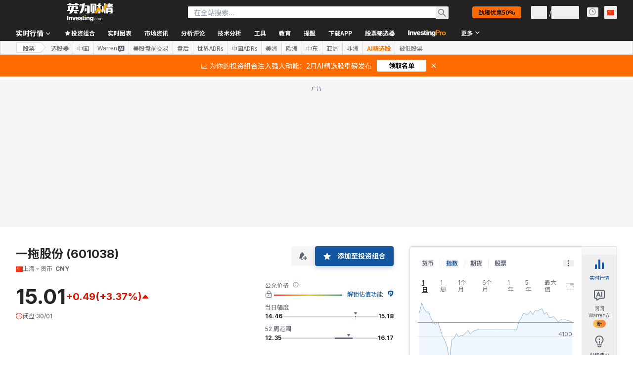

--- FILE ---
content_type: application/javascript
request_url: https://promos.investing.com/eu-a4flkt7l2b/z9gd/9a63d23b-49c1-4335-b698-e7f3ab10af6c/cn.investing.com/jsonp/z?cb=1769862734178&callback=__dgof0460ihd4b
body_size: 710
content:
__dgof0460ihd4b({"da":"bg*br*al|Apple%bt*bm*bs*cb*bu*dl$0^j~m|131.0.0.0%v~d~f~primarySoftwareType|Robot%s~r~dg*e~b~dq*z|Blink%cn*ds*ba*ch*cc*n|Chrome%t~bl*ac~aa~g~y|macOS%ce*ah~bq*bd~dd*cq$0^cl*df*bp*ad|Desktop%bh*c~dc*dn*bi*ae~ci*cx*p~bk*de*bc*i~h|10.15.7%cd*w~cu*ck*l~u~partialIdentification*af~bz*db*ab*q~a*cp$0^dh*k|Apple%cr*ag|-","ts":1769862734556.0,"success":true,"rand":293974,"geo":{"country_code":"US","time_zone":"America/New_York","ip":"3.149.8.208","zipcode":"43215","region_name":"Ohio","latitude":39.9625,"region_code":"OH","continent_code":"NA","longitude":-83.0061,"country_name":"United States","continent_name":"North America","metro_code":535,"city":"Columbus"}});